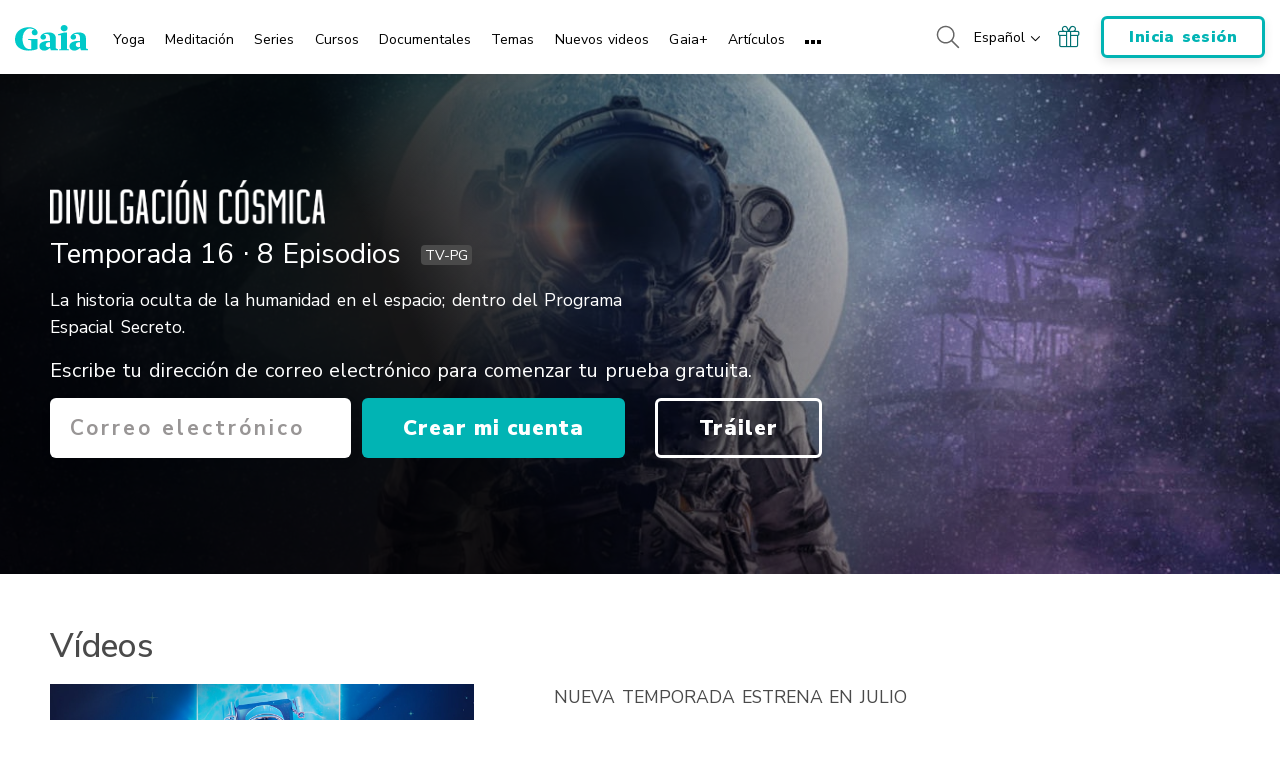

--- FILE ---
content_type: application/javascript; charset=utf-8
request_url: https://www.gaia.com/wp-content/themes/gaia-marketing-layer/assets/js/jquery.read-more.js?fmcb=1769634207
body_size: 496
content:
$(document).ready(function () {
  let readMoreText = $('.read-more__text'),
    readMoreToggle = $('.read-more__toggle'),
    read_more_str = readMoreText.attr('data-read-more'),
    read_less_str = readMoreText.attr('data-read-less'),
    read_max_lines = readMoreText.attr('data-read-max');

  // Handles the expansion/closing of the read more area
  readMoreToggle.on('click', function () {
    // update the button that does the toggling
    $('.read-more__toggle-caret').toggleClass('read-more__toggle-caret--open');
    // show the full read more text
    readMoreText.toggleClass('read-more__text--short');
    // hide/show other elements in read more text block if they exist and are required to hide/show for the design
    readMoreText.find('.read-more__blocks').toggleClass('read-more__blocks--short');
    // adjust text label according to toggled state
    if (readMoreText.hasClass('read-more__text--short')) {
      $('.read-more__toggle span').first().text(read_more_str); // {{lang_text['read_more']}}
    } else {
      $('.read-more__toggle span').first().text(read_less_str); // {{lang_text['read_less']}}
    }
  });

  function check_lines() {
    let lh = readMoreText.css('line-height').replace('px', ''),
      sh = readMoreText.prop("scrollHeight"),
      max_lines = (read_max_lines) ? read_max_lines : 5; // Will be passed into plugin function instantiation

    if (sh > lh * max_lines) {
      readMoreToggle.show();
    } else {
      readMoreToggle.hide();
    }
  }

  // check text size after window resize completes
  $(window).resize(function () {

    if (this.readMoreResizeTO) {
      clearTimeout(this.readMoreResizeTO);
    }

    this.readMoreResizeTO = setTimeout(function () {
      check_lines();
    }, 250);

  });
  // have to check on page load too
  check_lines();
});
